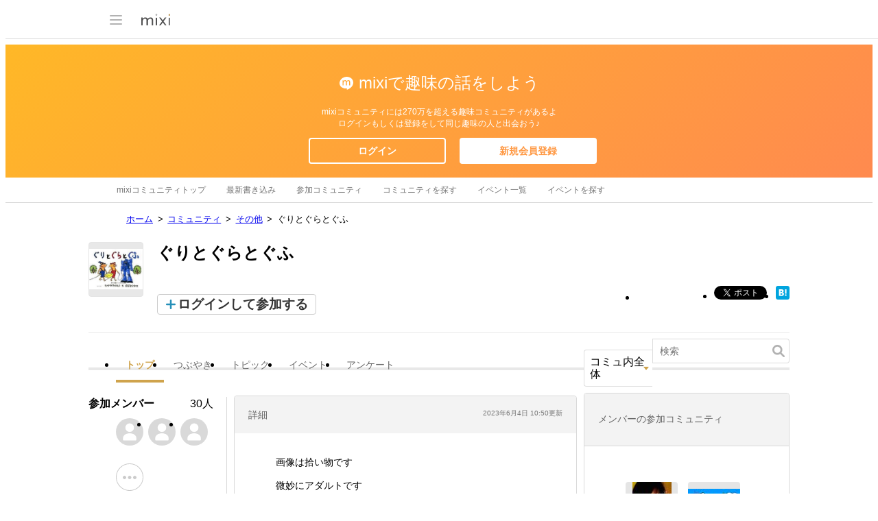

--- FILE ---
content_type: text/html; charset=utf-8
request_url: https://www.google.com/recaptcha/api2/aframe
body_size: 268
content:
<!DOCTYPE HTML><html><head><meta http-equiv="content-type" content="text/html; charset=UTF-8"></head><body><script nonce="J9rOqrFvWafHaRaJcxzEBw">/** Anti-fraud and anti-abuse applications only. See google.com/recaptcha */ try{var clients={'sodar':'https://pagead2.googlesyndication.com/pagead/sodar?'};window.addEventListener("message",function(a){try{if(a.source===window.parent){var b=JSON.parse(a.data);var c=clients[b['id']];if(c){var d=document.createElement('img');d.src=c+b['params']+'&rc='+(localStorage.getItem("rc::a")?sessionStorage.getItem("rc::b"):"");window.document.body.appendChild(d);sessionStorage.setItem("rc::e",parseInt(sessionStorage.getItem("rc::e")||0)+1);localStorage.setItem("rc::h",'1769123342318');}}}catch(b){}});window.parent.postMessage("_grecaptcha_ready", "*");}catch(b){}</script></body></html>

--- FILE ---
content_type: text/css
request_url: https://img.mixi.net/static/css/build/pc/skin/common/css_var/set_classic.production.css?1739758063
body_size: 812
content:
.pageAppendPhotoJpMixiPhoto,
.pageEditAccountDiaryJpMixi,
.pageEditAccountTwitterJpMixi,
.pageManageExternalServicesForLoginJpMixi,
.serviceCustomersHelpDiary,
.serviceCustomersSpamRequest,
.serviceDiary,
.serviceJoin,
.serviceListFriend,
.serviceLogoutQuirks,
.serviceLogoutStandard,
.serviceNextPhoto,
.serviceOthersSetting,
.servicePopupVideo,
.serviceSchedule,
.serviceSystemMessage,
.serviceSystemMessageSkin,
.serviceVoice{
  --MXVAR-BASE-COLOR--text-normal:#333;
  --MXVAR-BASE-COLOR--text-soft:#666;
  --MXVAR-BASE-COLOR--text-softest:#767676;
  --MXVAR-BASE-COLOR--text-softest-onGray244:#707070;
  --MXVAR-BASE-COLOR--text-alert:#e00;
  --MXVAR-BASE-COLOR--text-alert-onGray244:#e20000;
  --MXVAR-BASE-COLOR--text-link:#1558d6;
  --MXVAR-BASE-COLOR--text-link-soft:#405e96;
  --MXVAR-BASE-COLOR--text-link-on-gray-bg:#1f4690;
  --MXVAR-BASE-COLOR--text-link-visited:#855885;
  --MXVAR-BASE-COLOR--text-link-focused:#966400;
  --MXVAR-BASE-COLOR--inverse-text-normal:#fff;
  --MXVAR-BASE-TEXT-SHADOW_COLOR--for-text-normal:#767676;
  --MXVAR-BASE-BACKGROUND-COLOR--base-normal:#fff;
  --MXVAR-BASE-BACKGROUND-COLOR--base-soft-gray:#f2f2f2;
  --MXVAR-BASE-BACKGROUND-COLOR--base-gray:#e8e8e8;
  --MXVAR-BASE-BACKGROUND-COLOR--base-alert:#e00;
  --MXVAR-BASE-FONT-SIZE--root:62.5%;
  --MXVAR-BASE-FONT-SIZE--inherit:inherit;
  --MXVAR-BASE-WEBKIT-TEXT-SIZE-ADJUST--normal:100%;
  --MXVAR-BASE-LINE-HEIGHT--normal:1.5;
  --MXVAR-BASE-FONT-SIZE--input-text-normal:1.6rem;
  --MXVAR-BASE-FONT-SIZE--heading-large:2rem;
  --MXVAR-BASE-FONT-SIZE--heading-normal:1.8rem;
  --MXVAR-BASE-FONT-SIZE--heading-small:1.6rem;
  --MXVAR-BASE-FONT-SIZE--heading-minimum:1.4rem;
  --MXVAR-BASE-FONT-SIZE--large:1.8rem;
  --MXVAR-BASE-FONT-SIZE--normal:1.6rem;
  --MXVAR-BASE-FONT-SIZE--small:1.4rem;
  --MXVAR-BASE-FONT-SIZE--minimum:1.2rem;
  --MXVAR-BASE-BLANK--extend-size-normal:5px;
  --MXVAR-BASE-BLANK--extend-size-small:2px;
  --MXVAR-BASE-TEXT-DECORATION--inline-text-link-normal:underline;
  --MXVAR-BASE-TEXT-DECORATION--block-text-link-normal:none;
  --MXVAR-BASE-TEXT-DECORATION--area-link-normal:none;
  --MXVAR-BASE-FONT-WEIGHT--set-normal:normal;
  --MXVAR-BASE-FONT-SIZE--is-inherit:100%;
  --MXVAR-BASE-LINE-HEIGHT--is-zero:0;
  --MXVAR-BASE-BG-POS-Y--is-center:center;
}
html{
  --MXVAR-SKIN-BACKGROUND-COLOR--body:transparent;
  --MXVAR-SKIN-BACKGROUND-IMAGE--footerNavigation01:url(/img/basic/skin/gray/common/border_dot_horizontal001.gif);
  --MXVAR-SKIN-BACKGROUND-IMAGE--COMMONDOC_footerNav:url(/img/basic/skin/gray/common/border_dot_horizontal001.gif);
}
html{
  --MXVAR-SKIN-COLORVAR_border_deep01:#fbb14e;
  --MXVAR-SKIN-COLORVAR_border_deep02:#fbb14e;
  --MXVAR-SKIN-COLORVAR_border_pale01:#ffcd8f;
  --MXVAR-SKIN-COLORVAR_border_blank01:#ddc49c;
  --MXVAR-SKIN-COLORVAR_border_subspecific01:#dfdfdf;
  --MXVAR-SKIN-COLORVAR_border_subspecific02:#ffc78c;
  --MXVAR-SKIN-COLORVAR_border_subspecific03:#ccc;
  --MXVAR-SKIN-COLORVAR_border_subspecific04:#ffaf1e;
  --MXVAR-SKIN-COLORVAR_border_subspecific05:#d0d0d1;
  --MXVAR-SKIN-COLORVAR_border01:#d0d0d1;
  --MXVAR-SKIN-COLORVAR_border02:#ffc356;
  --MXVAR-SKIN-COLORVAR_border03:#ffb526;
  --MXVAR-SKIN-COLORVAR_background_deep01:#fee7c6;
  --MXVAR-SKIN-COLORVAR_background_pale01:#fff8e9;
  --MXVAR-SKIN-COLORVAR_background_blank01:#f5e9d4;
  --MXVAR-SKIN-COLORVAR_background_focused01:#fff4e0;
  --MXVAR-SKIN-COLORVAR_background_focused02:#edecec;
  --MXVAR-SKIN-COLORVAR_background_subspecific01:#dfdfdf;
  --MXVAR-SKIN-COLORVAR_background_subspecific02:#fffaf2;
  --MXVAR-SKIN-COLORVAR_background_subspecific03:#f2f2f2;
  --MXVAR-SKIN-COLORVAR_background01:#f9f8f8;
  --MXVAR-SKIN-COLORVAR_background02:#fff4e0;
  --MXVAR-SKIN-COLORVAR_fontColor_standard01:#333;
  --MXVAR-SKIN-COLORVAR_fontColor_separator01:#ffcd8f;
  --MXVAR-SKIN-COLORVAR_fontColor_separator02:#fbb14e;
  --MXVAR-SKIN-COLORVAR_fontColor_separator03:#d0d0d1;
}


--- FILE ---
content_type: application/javascript; charset=utf-8
request_url: https://fundingchoicesmessages.google.com/f/AGSKWxU8LUmfvU3vQKLXe-olfPkf4KIQRM97bxVHe24yCrfSIs3p78_9sbzaOQd2uhzoHJ5410MjEXwju0MXNDkV4P899J-_VSBO_AP_8pYeIrY-4E0wr9Lp0w2le9zLCljcwrWCojXZxe1xL_64Lp6Y4yQqZ98MXsVT4HCObsDUbGs2VgObg6Jg7U1uUBT9/_/adengage6./someads./ext/prebid/468x72_/sidelinead.
body_size: -1289
content:
window['37f801b5-93d7-431c-82c6-418a0e17c611'] = true;